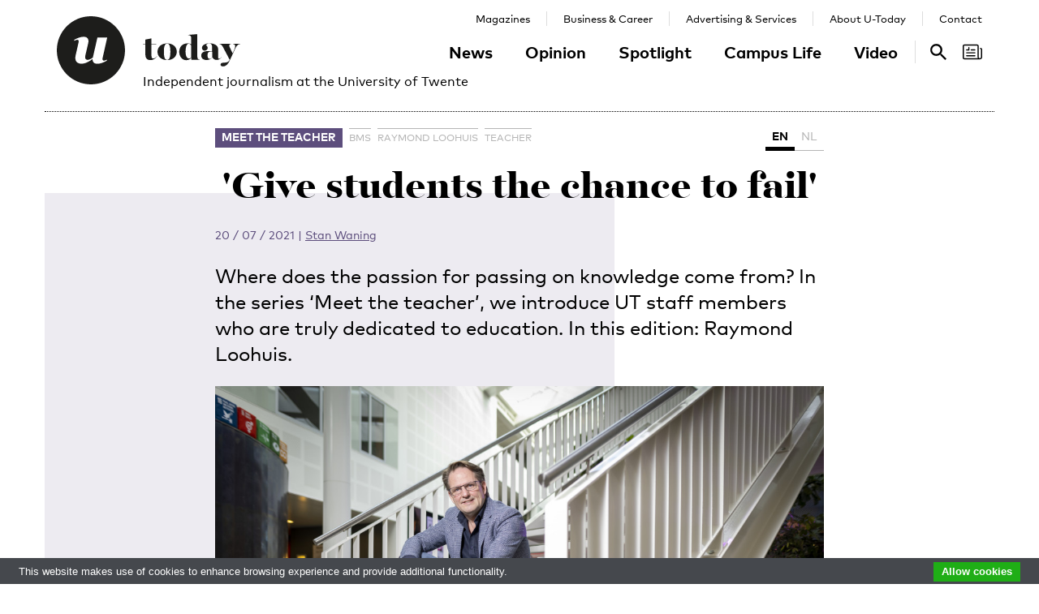

--- FILE ---
content_type: text/html; charset=UTF-8
request_url: https://www.utoday.nl/meet-the-teacher/70178/give-students-the-chance-to-fail
body_size: 11750
content:
<!DOCTYPE html>
<html lang="en">
<head>
    <meta charset="UTF-8">
    <meta http-equiv="X-UA-Compatible" content="IE=edge">
    <meta name="viewport" content="width=device-width, initial-scale=1">

    <title>&#039;Give students the chance to fail&#039; - U-Today</title>

    <link rel="apple-touch-icon-precomposed" sizes="144x144" href="/apple-touch-icon-144x144.png"/>
    <link rel="apple-touch-icon-precomposed" sizes="152x152" href="/apple-touch-icon-152x152.png"/>
    <link rel="icon" type="image/png" href="/favicon-32x32.png" sizes="32x32"/>
    <link rel="icon" type="image/png" href="/favicon-16x16.png" sizes="16x16"/>
    <link rel="icon" type="image/x-icon" href="/favicon.ico">
    <meta name="application-name" content="U-Today"/>
    <meta name="msapplication-TileColor" content="#000000"/>
    <meta name="msapplication-TileImage" content="/mstile-144x144.png"/>

        <link rel="canonical" href="https://www.utoday.nl/meet-the-teacher/70178/give-students-the-chance-to-fail"/>    <meta property="og:url" content="https://www.utoday.nl/meet-the-teacher/70178/give-students-the-chance-to-fail"/>
    <meta property="og:type" content="article"/>
    <meta property="og:title" content="&#039;Give students the chance to fail&#039;"/>
    <meta property="og:description" content="Where does the passion for passing on knowledge come from? In the series ‘Meet the teacher’, we introduce UT staff members who are truly dedicated to education. In this edition: Raymond Loohuis."/>
        <meta property="og:image" content="https://www.utoday.nl/media/cache/thumb_3x2_full/uploads/images/2021/week29/0003_R_H_2434.jpg"/>
    
            <link rel="stylesheet" href="/css/front-end.css?v=v4.13.1">
        <link rel="stylesheet" href="/components/lightbox2/dist/css/lightbox.min.css">
                <link rel="stylesheet" href="https://cdnjs.cloudflare.com/ajax/libs/font-awesome/4.7.0/css/font-awesome.min.css">
    
        <!--[if lt IE 9]>
    <script src="https://oss.maxcdn.com/html5shiv/3.7.3/html5shiv.min.js"></script>
    <script src="https://oss.maxcdn.com/respond/1.4.2/respond.min.js"></script>
    <![endif]-->
    <script src="/components/picturefill/dist/picturefill.min.js" async></script>

            <script type='text/javascript'>
            var googletag = googletag || {};
            googletag.cmd = googletag.cmd || [];
            (function() {
                var gads = document.createElement('script');
                gads.async = true;
                gads.type = 'text/javascript';
                var useSSL = 'https:' == document.location.protocol;
                gads.src = (useSSL ? 'https:' : 'http:') +
                        '//www.googletagservices.com/tag/js/gpt.js';
                var node = document.getElementsByTagName('script')[0];
                node.parentNode.insertBefore(gads, node);
            })();
        </script>

        <script type='text/javascript'>
            googletag.cmd.push(function() {
                                    googletag.defineSlot('/12578459/Brede_skyscraper', [160, 600], 'div-gpt-ad-1336402681634-0').addService(googletag.pubads());
                                                googletag.pubads().enableSingleRequest();
                googletag.enableServices();
            });
        </script>
    
</head>
<body class=" page-article page-article-standard brand-purple">

                    
    <div id="app-store-banner" class="app-banner container" style="display: none;">
        <a href="#" id="app-store-download-btn" class="btn btn-primary bg-brand-pink">Download</a>
        <div class="image-container">
            <img src="/favicon-155.png" alt="Download de app">
        </div>
        <div class="text-container">
            <h4>U-Today</h4>
            <p>Free - in store</p>
        </div>
        <span id="app-store-banner-close-btn">x</span>
    </div>

            <div id="header">
        <div id="header-content" class="container">
            <a href="/" class="logo">
                <img class="logo-u" src="/img/logo-u.svg">
                <img class="logo-today hidden-sm hidden-md" src="/img/logo-today.svg">
            </a>
            <p class="header-sub-title">Independent journalism at the University of Twente</p>
            <button type="button" class="navbar-toggle collapsed" data-toggle="collapse" data-target="#nav-main,#nav-pages" aria-expanded="false">
                <span class="sr-only">Toggle navigation</span>
            </button>
            <nav id="nav-main" class="navbar-collapse collapse">
                <ul class="nav"><li class="first"><a href="/news">News</a></li><li><a href="/opinion">Opinion</a></li><li><a href="/spotlight">Spotlight</a></li><li><a href="/campus-life">Campus Life</a></li><li class="last"><a href="/video">Video</a></li></ul>            </nav>
            <nav id="nav-pages" class="navbar-collapse collapse">
                <ul class="nav"><li class="first"><a href="/magazines">Magazines</a></li><li><a href="/business-and-career">Business &amp; Career</a></li><li><a href="/advertising-and-services">Advertising &amp; Services</a></li><li><a href="/about">About U-Today</a></li><li class="last"><a href="/contact">Contact</a></li></ul>            </nav>
            <nav id="nav-search"><a href="/search"><svg xmlns="http://www.w3.org/2000/svg" width="24" height="24" viewBox="0 0 24 24"><path d="M9.4 14.6c-2.8 0-5.1-2.3-5.1-5.1 0-2.8 2.3-5.1 5.1-5.1 2.8 0 5.1 2.3 5.1 5.1C14.6 12.3 12.3 14.6 9.4 14.6zM16.3 14.6h-0.9l-0.3-0.3c1.1-1.3 1.8-3 1.8-4.8 0-4.1-3.3-7.4-7.4-7.4s-7.4 3.3-7.4 7.4 3.3 7.4 7.4 7.4c1.8 0 3.5-0.7 4.8-1.8l0.3 0.3v0.9l5.7 5.7 1.7-1.7L16.3 14.6z"/></svg><span class="sr-only">Search</span></a></nav>

            <nav id="nav-magazine" class="brand-pink"><div id="latest-magazine-link"
             onclick="if(document.getElementById('notification-circle')) document.getElementById('notification-circle').remove()"
             onmouseover="if(document.getElementById('notification-circle')) document.getElementById('notification-circle').remove()"
             data-toggle="popover"
             data-html="true"
             data-trigger="hover click focus"
             data-container="#latest-magazine-link"
             data-content="&lt;div class=&quot;latest-magazine-popover&quot;&gt;&lt;div class=&quot;row&quot;&gt;&lt;div class=&quot;col-md-6 col-sm-12&quot;&gt;&lt;img class=&quot;img-responsive&quot; src=&quot;https://www.utoday.nl/media/cache/magazine_thumb/uploads/magazines/FINALFINAL202500134%20ECIU%20University%20Magazine%202025%20-%20opmaak%20230x290mm_28nov2025.png&quot; alt=&quot;Latest magazine cover&quot;&gt;&lt;/div&gt;&lt;div class=&quot;magazine-content col-md-6 col-sm-12&quot;&gt;&lt;h3 class=&quot;title&quot;&gt;ECIU University Magazine #6&lt;/h3&gt;&lt;p class=&quot;date&quot;&gt;12 / 12 / 2025&lt;/p&gt;&lt;nav class=&quot;links row&quot;&gt;&lt;div class=&quot;button-container&quot;&gt;&lt;a class=&quot;magazine-button btn btn-default&quot; href=&quot;/uploads/magazines/FINALFINAL202500134 ECIU University Magazine 2025 - opmaak 230x290mm_28nov2025.pdf&quot; target=&quot;_blank&quot;&gt;
                                    Download
                                &lt;/a&gt;&lt;/div&gt;&lt;/nav&gt;&lt;/div&gt;&lt;/div&gt;&lt;/div&gt;&lt;script&gt;
            document.cookie = &quot;magazineId=146; expires=Fri, 19 Dec 2025 00:00:00 +0100&quot;;
        &lt;/script&gt;"
             data-placement="auto"><div class="notification-icon"><?xml version="1.0" encoding="iso-8859-1"?><!-- Generator: Adobe Illustrator 18.0.0, SVG Export Plug-In . SVG Version: 6.00 Build 0)  --><!DOCTYPE svg PUBLIC "-//W3C//DTD SVG 1.1//EN" "http://www.w3.org/Graphics/SVG/1.1/DTD/svg11.dtd"><svg version="1.1" id="Capa_1" xmlns="http://www.w3.org/2000/svg" xmlns:xlink="http://www.w3.org/1999/xlink" x="0px" y="0px"
     viewBox="0 0 250.128 250.128" style="enable-background:new 0 0 250.128 250.128;" xml:space="preserve"><g><path d="M229.415,73.41c-4.142,0-7.5,3.358-7.5,7.5s3.358,7.5,7.5,7.5c3.15,0,5.713,2.557,5.713,5.699v97.187
		c0,8.038-6.539,14.577-14.577,14.577s-14.577-6.539-14.577-14.577V49.955c0-11.414-9.292-20.7-20.714-20.7H20.698
		C9.285,29.255,0,38.541,0,49.955V200.16c0,11.161,8.874,20.265,19.93,20.674c0.253,0.026,0.509,0.039,0.769,0.039h177.775h22.077
		c16.309,0,29.577-13.268,29.577-29.577V94.109C250.128,82.696,240.836,73.41,229.415,73.41z M15,200.16V49.955
		c0-3.143,2.556-5.7,5.698-5.7H185.26c3.15,0,5.714,2.557,5.714,5.7v141.341c0,5.298,1.407,10.271,3.857,14.577H20.698
		C17.556,205.873,15,203.31,15,200.16z"/><path d="M156.235,92.182h-46.683c-4.142,0-7.5,3.358-7.5,7.5s3.358,7.5,7.5,7.5h46.683c4.142,0,7.5-3.358,7.5-7.5
		S160.377,92.182,156.235,92.182z"/><path d="M156.235,129.518H51.2c-4.142,0-7.5,3.358-7.5,7.5c0,4.142,3.358,7.5,7.5,7.5h105.035c4.142,0,7.5-3.358,7.5-7.5
		C163.735,132.876,160.377,129.518,156.235,129.518z"/><path d="M156.235,166.854H51.2c-4.142,0-7.5,3.358-7.5,7.5c0,4.142,3.358,7.5,7.5,7.5h105.035c4.142,0,7.5-3.358,7.5-7.5
		C163.735,170.212,160.377,166.854,156.235,166.854z"/><path d="M49.738,107.182h29.907c4.142,0,7.5-3.358,7.5-7.5V69.775c0-4.142-3.358-7.5-7.5-7.5c-4.142,0-7.5,3.358-7.5,7.5v22.407
		H49.738c-4.142,0-7.5,3.358-7.5,7.5S45.596,107.182,49.738,107.182z"/></g></svg></div><span class="sr-only">Search</span></div></nav>
        </div>
    </div>

    <div class="container content-container">

        
                                                                                                                                                                                                                    
    <div class="page-article-row row">
        <div class="col-md-2"></div>
        <div class="col-sm-8">
            <article class="article article-standard">

                <header>
                    <nav>
                        <ul class="tag-list">
            <li class="category-label">
            <a href="/meet-the-teacher">Meet the teacher</a>
        </li>
                <li class="tag">
            <a href="/tag/BMS">BMS</a>
        </li>
            <li class="tag">
            <a href="/tag/Raymond%20Loohuis">Raymond Loohuis</a>
        </li>
            <li class="tag">
            <a href="/tag/teacher">teacher</a>
        </li>
    </ul>
                        <ul class="language-switch switch"><li class="active"><a href="/meet-the-teacher/70178/give-students-the-chance-to-fail">EN</a></li><li><a href="/meet-the-teacher/70177/geef-studenten-de-kans-om-te-falen">NL</a></li></ul>                    </nav>

                    <h1 class="title">&#039;Give students the chance to fail&#039;</h1>

                    
<div class="details">
    <time datetime="2021-07-20T09:59:51+02:00" title="2021-07-20 09:59" data-toggle="tooltip">20 / 07 / 2021</time>
            <span class="separator">|</span>
                            
                <a href="/about#the-u-team" class="authors text-purple">Stan Waning</a>
                </div>

                    <p class="lead">Where does the passion for passing on knowledge come from? In the series ‘Meet the teacher’, we introduce UT staff members who are truly dedicated to education. In this edition: Raymond Loohuis.</p>

                                                                        <figure class="article-image">
                                <div class="img-container">
                                    <img src="https://www.utoday.nl/media/cache/thumb_3x2_tiny/uploads/images/2021/week29/0003_R_H_2434.jpg" sizes="(min-width: 1200px) 750px, (min-width: 992px) 617px, (min-width: 768px) 470px, calc(100vh - 30px)" srcset="https://www.utoday.nl/media/cache/thumb_3x2_tiny/uploads/images/2021/week29/0003_R_H_2434.jpg 220w, https://www.utoday.nl/media/cache/thumb_3x2_small/uploads/images/2021/week29/0003_R_H_2434.jpg 360w, https://www.utoday.nl/media/cache/thumb_3x2_medium/uploads/images/2021/week29/0003_R_H_2434.jpg 555w, https://www.utoday.nl/media/cache/thumb_3x2_large/uploads/images/2021/week29/0003_R_H_2434.jpg 720w, https://www.utoday.nl/media/cache/thumb_3x2_full/uploads/images/2021/week29/0003_R_H_2434.jpg 1140w" data-src-full="https://www.utoday.nl/media/cache/thumb_3x2_full/uploads/images/2021/week29/0003_R_H_2434.jpg" title="">
                                                                            <div class="photographer">
                                            Photo by: RIKKERT HARINK
                                        </div>
                                                                    </div>
                                                            </figure>
                                                            </header>

                <div class="article-content content">
                    <body><p>Loohuis is a senior lecturer working in the Entrepreneurship &amp; Technology Management department of the BMS faculty. Ask him about what he thinks constitutes good education and he will share his clear vision with you. Loohuis strives to sufficiently incorporate practical reality and he enjoys seeing business or institutions allowing students to run into everyday problems. This gives them the opportunity to explore the nature of the issue. It is certainly true that Loohuis grades his students in the traditional manner, but he would much rather hear what they actually learned. How they approached complex issues, found a solution and dealt with criticism.</p>

<p><img alt="" src="[data-uri]" style="float:left; height:450px; margin:10px; width:300px" sizes="300px" data-src-full="https://www.utoday.nl/media/cache/thumb_full/uploads/images/2021/week29/0008_R_H_2610.jpg" data-srcset="https://www.utoday.nl/media/cache/thumb_medium/uploads/images/2021/week29/0008_R_H_2610.jpg 555w, https://www.utoday.nl/media/cache/thumb_large/uploads/images/2021/week29/0008_R_H_2610.jpg 720w, https://www.utoday.nl/media/cache/thumb_full/uploads/images/2021/week29/0008_R_H_2610.jpg 1140w" class="lazyload">According to Loohuis, the difference between a good and an excellent teacher presents an interesting paradox. The power of letting go. Give students the chance to fail. Do not get involved immediately, even when you see someone heading down the wrong path. A teacher does not always have to be giving instructions. He sees it as a challenge for any lecturer to let go of that tendency. Switching up your repertoire.</p>

<p>As a teacher, Loohuis like to bring up points of attention. For example, he cherishes the close relationships that the university maintains with the region, but also believes there is still a lot more to be gained from those connections. He thinks education can play a much bigger role as a driving force in the region, from which new opportunities for research and collaboration will arise. His efforts have earned him the BMS Faculty’s External Affairs Award, presented by Theo Toonen (Dean BMS). He describes receiving that award as an honour.</p>

<blockquote>
<p><em><strong>Theory and practice do not represent two separate worlds. Nowhere is that more clear than in the field of education.</strong></em></p>
</blockquote>

<h2>Propositions</h2>

<p>Although Loohuis appreciates it when lecturers strive to incorporate the field of practice into their education as much as possible, he cannot separate that practice from a solid theoretical foundation. After all, all theory was practice at some point. In his eyes, theory and practice do not represent two separate worlds. Nowhere is that more clear than in the field of education. If we go through life without theory, we would have to reinvent everything all over again every single day because we would be living with propositions. How do you approach someone without theory? He believes trust - a theoretical construct - plays a huge role in this.</p>

<p>Loohuis’s passion stems from the fact that students will have to conquer themselves during their dynamic learning process. Learning from each other and taking responsibility for the process and the result. That is the freedom and responsibility you want students to have. Ask the students questions instead of the other way around. Let students look for examples to get to the bottom of a problem. It is at those times - when theory and practice come together - that Loohuis loves his job the most. He believes those are the times when students’ eyes are opened, allowing them to see things in a new light and change matters in that context with the help of theory.</p>

<h2>Variety</h2>

<p>However, Loohuis has no doubt that the lecturer's role is changing - although ‘change’ may not be the right word. Instead, he refers to a variety of roles. One moment, a lecturer's role is that of a partner. The next moment, they are more of an authority. That more traditional role should not be pushed aside. Loohuis believes that if that conviction - a lecturer being able to play multiple roles - is held at every layer of the university, it creates a solid foundation for top-quality university education.</p>

<blockquote>
<p><em><strong>Change is not always a good thing, especially when it happens too often and even more so when changes are made for their own sake.</strong></em></p>
</blockquote>

<p>The innovation of education and the role that the teacher plays in this process is therefore a development that fascinates Loohuis. To him, innovation does not necessarily mean something is not going well. Instead, it is more about the question of what type of students a university wants to produce. He believes that question should always be asked first before you begin the process of innovation. After all, change is not always a good thing, especially when it happens too often and even more so when changes are made for their own sake. If they are being flooded with new terminologies pertaining to innovations, chances are that lecturers will jump ship. That is the message he wants to impart on the UT's change strategists, especially when it comes to a comprehensive development such as Shaping 2030, the UT's vision and strategy.</p></body>
                </div>
                
            </article>

            <div class="share-article">
    <span class="share-text">Share:</span>
    <a href="https://www.facebook.com/share.php?u=https://www.utoday.nl/meet-the-teacher/70178/give-students-the-chance-to-fail" class="share-button" title="Share on Facebook" target="_blank"><i class="fa fa-facebook" aria-hidden="true"></i></a>
    <a href="https://twitter.com/intent/tweet?text=%27Give%20students%20the%20chance%20to%20fail%27&amp;url=https://www.utoday.nl/meet-the-teacher/70178/give-students-the-chance-to-fail" class="share-button" title="Share on Twitter" target="_blank"><i class="fa fa-twitter" aria-hidden="true"></i></a>
    <a href="https://www.linkedin.com/shareArticle?mini=true&url=https://www.utoday.nl/meet-the-teacher/70178/give-students-the-chance-to-fail" class="share-button" title="Share on LinkedIn" target="_blank"><i class="fa fa-linkedin" aria-hidden="true"></i></a>
    <a href="whatsapp://send?text=https://www.utoday.nl/meet-the-teacher/70178/give-students-the-chance-to-fail" class="share-button share-button-mobile" title="Share via WhatsApp" target="_blank"><i class="fa fa-whatsapp" aria-hidden="true"></i></a>
</div>

        </div>

        <div class="col-sm-2">
            <aside>
                                            <div class="prm-tall pull-right hidden-xs">
            <div id='div-gpt-ad-1336402681634-0'>
                <script type='text/javascript'>
                    googletag.cmd.push(function() { googletag.display('div-gpt-ad-1336402681634-0'); });
                </script>
            </div>
        </div>
                            </aside>
        </div>

    </div>

    
<section class="related-articles">
    <header>
        <h3>Recommended</h3>
    </header>
    <div class="row">
                                                    <div class="article-lang-nl collapse col-xs-6 col-sm-3">
                    <a class="article-link" href="/meet-the-teacher/70177/geef-studenten-de-kans-om-te-falen">
                                                    <div class="img-container">
                                <ul class="language-switch switch"><li class="dynamic-language-switch " data-switch-lang="en"><span>EN</span></li><li class="dynamic-language-switch active" data-switch-lang="nl"><span>NL</span></li></ul>                                <img class="img-responsive lazyload" src="[data-uri]" sizes="(min-width: 1200px) 263px, (min-width: 992px) 213px, (min-width: 768px) 158px, 50%" data-src-full="https://www.utoday.nl/media/cache/thumb_3x2_full/uploads/images/2021/week29/0003_R_H_2434.jpg" data-srcset="https://www.utoday.nl/media/cache/thumb_3x2_tiny/uploads/images/2021/week29/0003_R_H_2434.jpg 220w, https://www.utoday.nl/media/cache/thumb_3x2_small/uploads/images/2021/week29/0003_R_H_2434.jpg 360w, https://www.utoday.nl/media/cache/thumb_3x2_medium/uploads/images/2021/week29/0003_R_H_2434.jpg 555w, https://www.utoday.nl/media/cache/thumb_3x2_large/uploads/images/2021/week29/0003_R_H_2434.jpg 720w, https://www.utoday.nl/media/cache/thumb_3x2_full/uploads/images/2021/week29/0003_R_H_2434.jpg 1140w"  title="">
                                <time datetime="2021-07-20T10:00:50+02:00" title="2021-07-20 10:00" data-toggle="tooltip">20 / 07 / 2021</time>
                            </div>
                                                <h4 class="title">&#039;Geef studenten de kans om te falen&#039;</h4>
                        <p class="summary">Wat maakt een docent goed? Waar haalt iemand de passie vandaan de soms stoffige stof even boeiend als begrijpelijk te brengen? In de rubriek ‘Meet the teacher’ stellen we je voor aan de UT’ers met hart voor onderwijs. Deze aflevering: Raymond Loohuis.</p>
                    </a>
                </div>
                <div class="article-lang-en collapse col-xs-6 col-sm-3">
                    <a class="article-link" href="/meet-the-teacher/70178/give-students-the-chance-to-fail">
                                                    <div class="img-container">
                                <ul class="language-switch switch"><li class="dynamic-language-switch " data-switch-lang="en"><span>EN</span></li><li class="dynamic-language-switch active" data-switch-lang="nl"><span>NL</span></li></ul>                                <img class="img-responsive lazyload" src="[data-uri]" sizes="(min-width: 1200px) 263px, (min-width: 992px) 213px, (min-width: 768px) 158px, 50%" data-src-full="https://www.utoday.nl/media/cache/thumb_3x2_full/uploads/images/2021/week29/0003_R_H_2434.jpg" data-srcset="https://www.utoday.nl/media/cache/thumb_3x2_tiny/uploads/images/2021/week29/0003_R_H_2434.jpg 220w, https://www.utoday.nl/media/cache/thumb_3x2_small/uploads/images/2021/week29/0003_R_H_2434.jpg 360w, https://www.utoday.nl/media/cache/thumb_3x2_medium/uploads/images/2021/week29/0003_R_H_2434.jpg 555w, https://www.utoday.nl/media/cache/thumb_3x2_large/uploads/images/2021/week29/0003_R_H_2434.jpg 720w, https://www.utoday.nl/media/cache/thumb_3x2_full/uploads/images/2021/week29/0003_R_H_2434.jpg 1140w"  title="">
                                <time datetime="2021-07-20T09:59:51+02:00" title="2021-07-20 09:59" data-toggle="tooltip">20 / 07 / 2021</time>
                            </div>
                                                <h4 class="title">&#039;Give students the chance to fail&#039;</h4>
                        <p class="summary">Where does the passion for passing on knowledge come from? In the series ‘Meet the teacher’, we introduce UT staff members who are truly dedicated to education. In this edition: Raymond Loohuis.</p>
                    </a>
                </div>
                                                                <div class="article-lang-nl collapse col-xs-6 col-sm-3">
                    <a class="article-link" href="/news/75839/ut-docenten-willen-ai-inzetten-maar-missen-kennis">
                                                    <div class="img-container">
                                <ul class="language-switch switch"><li class="dynamic-language-switch " data-switch-lang="en"><span>EN</span></li><li class="dynamic-language-switch active" data-switch-lang="nl"><span>NL</span></li></ul>                                <img class="img-responsive lazyload" src="[data-uri]" sizes="(min-width: 1200px) 263px, (min-width: 992px) 213px, (min-width: 768px) 158px, 50%" data-src-full="https://www.utoday.nl/media/cache/thumb_3x2_full/uploads/images/2025/Week32/Mohammadreza%20Farrokhnia.jpg" data-srcset="https://www.utoday.nl/media/cache/thumb_3x2_tiny/uploads/images/2025/Week32/Mohammadreza%20Farrokhnia.jpg 220w, https://www.utoday.nl/media/cache/thumb_3x2_small/uploads/images/2025/Week32/Mohammadreza%20Farrokhnia.jpg 360w, https://www.utoday.nl/media/cache/thumb_3x2_medium/uploads/images/2025/Week32/Mohammadreza%20Farrokhnia.jpg 555w, https://www.utoday.nl/media/cache/thumb_3x2_large/uploads/images/2025/Week32/Mohammadreza%20Farrokhnia.jpg 720w, https://www.utoday.nl/media/cache/thumb_3x2_full/uploads/images/2025/Week32/Mohammadreza%20Farrokhnia.jpg 1140w"  title="Mohammadreza Farrokhnia">
                                <time datetime="2025-08-08T08:50:00+02:00" title="2025-08-08 08:50" data-toggle="tooltip">08 / 08 / 2025</time>
                            </div>
                                                <h4 class="title">UT-docenten willen AI inzetten, maar missen kennis</h4>
                        <p class="summary">Docenten van de UT willen vaak wel AI gebruiken, maar weten niet hoe. Dat blijkt uit onderzoek van UT’ers Mohammadreza Farrokhnia, Alieke van Dijk en Saba Soleimani, dat ze hielden onder zeventig docenten en vijf opleidingsdirecteuren.</p>
                    </a>
                </div>
                <div class="article-lang-en collapse col-xs-6 col-sm-3">
                    <a class="article-link" href="/news/75840/ut-lecturers-keen-to-use-ai-but-lack-know-how">
                                                    <div class="img-container">
                                <ul class="language-switch switch"><li class="dynamic-language-switch " data-switch-lang="en"><span>EN</span></li><li class="dynamic-language-switch active" data-switch-lang="nl"><span>NL</span></li></ul>                                <img class="img-responsive lazyload" src="[data-uri]" sizes="(min-width: 1200px) 263px, (min-width: 992px) 213px, (min-width: 768px) 158px, 50%" data-src-full="https://www.utoday.nl/media/cache/thumb_3x2_full/uploads/images/2025/Week32/Mohammadreza%20Farrokhnia.jpg" data-srcset="https://www.utoday.nl/media/cache/thumb_3x2_tiny/uploads/images/2025/Week32/Mohammadreza%20Farrokhnia.jpg 220w, https://www.utoday.nl/media/cache/thumb_3x2_small/uploads/images/2025/Week32/Mohammadreza%20Farrokhnia.jpg 360w, https://www.utoday.nl/media/cache/thumb_3x2_medium/uploads/images/2025/Week32/Mohammadreza%20Farrokhnia.jpg 555w, https://www.utoday.nl/media/cache/thumb_3x2_large/uploads/images/2025/Week32/Mohammadreza%20Farrokhnia.jpg 720w, https://www.utoday.nl/media/cache/thumb_3x2_full/uploads/images/2025/Week32/Mohammadreza%20Farrokhnia.jpg 1140w"  title="Mohammadreza Farrokhnia.">
                                <time datetime="2025-08-08T08:58:00+02:00" title="2025-08-08 08:58" data-toggle="tooltip">08 / 08 / 2025</time>
                            </div>
                                                <h4 class="title">UT-lecturers keen to use AI, but lack know-how</h4>
                        <p class="summary">Lecturers at the University of Twente (UT) are generally open to using AI, but many do not know how to do so effectively. This is the conclusion of a study conducted by UT researchers Mohammadreza Farrokhnia, Alieke van Dijk and Saba Soleimani. They surveyed seventy lecturers and five programme directors.</p>
                    </a>
                </div>
                                                                <div class="article-lang-nl collapse col-xs-6 col-sm-3">
                    <a class="article-link" href="/news/75823/vier-ton-voor-onderzoek-naar-misleidende-washingpraktijken">
                                                    <div class="img-container">
                                <ul class="language-switch switch"><li class="dynamic-language-switch " data-switch-lang="en"><span>EN</span></li><li class="dynamic-language-switch active" data-switch-lang="nl"><span>NL</span></li></ul>                                <img class="img-responsive lazyload" src="[data-uri]" sizes="(min-width: 1200px) 263px, (min-width: 992px) 213px, (min-width: 768px) 158px, 50%" data-src-full="https://www.utoday.nl/media/cache/thumb_3x2_full/uploads/images/2025/Week29/Marielle%20Stel.png" data-srcset="https://www.utoday.nl/media/cache/thumb_3x2_tiny/uploads/images/2025/Week29/Marielle%20Stel.png 220w, https://www.utoday.nl/media/cache/thumb_3x2_small/uploads/images/2025/Week29/Marielle%20Stel.png 360w, https://www.utoday.nl/media/cache/thumb_3x2_medium/uploads/images/2025/Week29/Marielle%20Stel.png 555w, https://www.utoday.nl/media/cache/thumb_3x2_large/uploads/images/2025/Week29/Marielle%20Stel.png 720w, https://www.utoday.nl/media/cache/thumb_3x2_full/uploads/images/2025/Week29/Marielle%20Stel.png 1140w"  title="">
                                <time datetime="2025-07-15T13:47:29+02:00" title="2025-07-15 13:47" data-toggle="tooltip">15 / 07 / 2025</time>
                            </div>
                                                <h4 class="title">Vier ton voor onderzoek naar misleidende washingpraktijken</h4>
                        <p class="summary">UT-onderzoeker Mariëlle Stel ontvangt een NWO-subsidie van vier ton binnen de Open Competitie M (SGW). Samen met collega’s Ariana Need, Michel Ehrenhard en Menno de Jong onderzoekt ze waarom consumenten moeite hebben met het herkennen van misleidende marketingtechnieken, zogenoemde washingpraktijken.</p>
                    </a>
                </div>
                <div class="article-lang-en collapse col-xs-6 col-sm-3">
                    <a class="article-link" href="/news/75824/400k-grant-for-research-on-misleading-washing-practices">
                                                    <div class="img-container">
                                <ul class="language-switch switch"><li class="dynamic-language-switch " data-switch-lang="en"><span>EN</span></li><li class="dynamic-language-switch active" data-switch-lang="nl"><span>NL</span></li></ul>                                <img class="img-responsive lazyload" src="[data-uri]" sizes="(min-width: 1200px) 263px, (min-width: 992px) 213px, (min-width: 768px) 158px, 50%" data-src-full="https://www.utoday.nl/media/cache/thumb_3x2_full/uploads/images/2025/Week29/Marielle%20Stel.png" data-srcset="https://www.utoday.nl/media/cache/thumb_3x2_tiny/uploads/images/2025/Week29/Marielle%20Stel.png 220w, https://www.utoday.nl/media/cache/thumb_3x2_small/uploads/images/2025/Week29/Marielle%20Stel.png 360w, https://www.utoday.nl/media/cache/thumb_3x2_medium/uploads/images/2025/Week29/Marielle%20Stel.png 555w, https://www.utoday.nl/media/cache/thumb_3x2_large/uploads/images/2025/Week29/Marielle%20Stel.png 720w, https://www.utoday.nl/media/cache/thumb_3x2_full/uploads/images/2025/Week29/Marielle%20Stel.png 1140w"  title="">
                                <time datetime="2025-07-15T13:49:37+02:00" title="2025-07-15 13:49" data-toggle="tooltip">15 / 07 / 2025</time>
                            </div>
                                                <h4 class="title">€400k grant for research on misleading washing practices</h4>
                        <p class="summary">UT researcher Marielle Stel has been awarded a €400,000 grant by the Dutch Research Council (NWO) within the Open Competition M scheme (SSH). Together with colleagues Ariana Need, Michel Ehrenhard, and Menno de Jong, she will investigate why consumers often fail to recognise so-called washing practices, misleading marketing techniques.</p>
                    </a>
                </div>
                                                                <div class="article-lang-nl collapse col-xs-6 col-sm-3">
                    <a class="article-link" href="/news/75674/bms-verkent-rechtenopleiding-samen-met-vu">
                                                    <div class="img-container">
                                <ul class="language-switch switch"><li class="dynamic-language-switch " data-switch-lang="en"><span>EN</span></li><li class="dynamic-language-switch active" data-switch-lang="nl"><span>NL</span></li></ul>                                <img class="img-responsive lazyload" src="[data-uri]" sizes="(min-width: 1200px) 263px, (min-width: 992px) 213px, (min-width: 768px) 158px, 50%" data-src-full="https://www.utoday.nl/media/cache/thumb_3x2_full/uploads/images/2025/Week24/UTIMG42670.jpg" data-srcset="https://www.utoday.nl/media/cache/thumb_3x2_tiny/uploads/images/2025/Week24/UTIMG42670.jpg 220w, https://www.utoday.nl/media/cache/thumb_3x2_small/uploads/images/2025/Week24/UTIMG42670.jpg 360w, https://www.utoday.nl/media/cache/thumb_3x2_medium/uploads/images/2025/Week24/UTIMG42670.jpg 555w, https://www.utoday.nl/media/cache/thumb_3x2_large/uploads/images/2025/Week24/UTIMG42670.jpg 720w, https://www.utoday.nl/media/cache/thumb_3x2_full/uploads/images/2025/Week24/UTIMG42670.jpg 1140w"  title="">
                                <time datetime="2025-06-11T08:30:00+02:00" title="2025-06-11 08:30" data-toggle="tooltip">11 / 06 / 2025</time>
                            </div>
                                                <h4 class="title">BMS verkent rechtenopleiding samen met VU</h4>
                        <p class="summary">De faculteit BMS is bezig met een ‘voorlopige verkenning’ om een eigen bachelor-rechtenopleiding te starten. Dat zou in samenwerking met de Vrije Universiteit moeten gebeuren, zo staat in de laatste managementrapportage.</p>
                    </a>
                </div>
                <div class="article-lang-en collapse col-xs-6 col-sm-3">
                    <a class="article-link" href="/news/75675/bms-explores-law-programme-together-with-vu-amsterdam">
                                                    <div class="img-container">
                                <ul class="language-switch switch"><li class="dynamic-language-switch " data-switch-lang="en"><span>EN</span></li><li class="dynamic-language-switch active" data-switch-lang="nl"><span>NL</span></li></ul>                                <img class="img-responsive lazyload" src="[data-uri]" sizes="(min-width: 1200px) 263px, (min-width: 992px) 213px, (min-width: 768px) 158px, 50%" data-src-full="https://www.utoday.nl/media/cache/thumb_3x2_full/uploads/images/2025/Week24/UTIMG42670.jpg" data-srcset="https://www.utoday.nl/media/cache/thumb_3x2_tiny/uploads/images/2025/Week24/UTIMG42670.jpg 220w, https://www.utoday.nl/media/cache/thumb_3x2_small/uploads/images/2025/Week24/UTIMG42670.jpg 360w, https://www.utoday.nl/media/cache/thumb_3x2_medium/uploads/images/2025/Week24/UTIMG42670.jpg 555w, https://www.utoday.nl/media/cache/thumb_3x2_large/uploads/images/2025/Week24/UTIMG42670.jpg 720w, https://www.utoday.nl/media/cache/thumb_3x2_full/uploads/images/2025/Week24/UTIMG42670.jpg 1140w"  title="">
                                <time datetime="2025-06-11T08:30:00+02:00" title="2025-06-11 08:30" data-toggle="tooltip">11 / 06 / 2025</time>
                            </div>
                                                <h4 class="title">BMS explores law programme together with VU Amsterdam</h4>
                        <p class="summary">The BMS faculty is working on a &#039;pre-preliminary exploration&#039; to start its own bachelor&#039;s law programme. This should be done in collaboration with the Vrije Universiteit, according to the latest management report.</p>
                    </a>
                </div>
                        </div>
</section>


                    <div class="bg-container bg-2 offset-large"><div class="bg-block-1"></div><div class="bg-block-2"></div><div class="bg-block-3"></div><div class="bg-block-4"></div></div>            </div>

        <footer class="page-footer">
        <div class="container">
                            <div class="row">
                    <div class="col-sm-2">
                        <h4>Contact Us</h4>

                        <p>
                            Postbus 217<br>
                            7500 AE Enschede<br>
                            T: <a href="tel:+31534892029">053 - 489 2029</a>
                        </p>

                        <dl>
                            <dt>General</dt>
                            <dd><a href="/cdn-cgi/l/email-protection#85f0f1eae1e4fcc5f0f1f2e0ebf1e0abebe9"><span class="__cf_email__" data-cfemail="2257564d46435b62575655474c56470c4c4e">[email&#160;protected]</span></a></dd>
                            <dt>Administration</dt>
                            <dd><a href="/cdn-cgi/l/email-protection#f8999c959196918b8c8a998c919dd58d8c979c9981b88d8c8f9d968c9dd69694"><span class="__cf_email__" data-cfemail="b2d3d6dfdbdcdbc1c6c0d3c6dbd79fc7c6ddd6d3cbf2c7c6c5d7dcc6d79cdcde">[email&#160;protected]</span></a></dd>
                            <dt>Specials / advertising</dt>
                            <dd><a href="/cdn-cgi/l/email-protection#daa9aabfb9b3bbb6a9f7afaeb5bebba39aafaeadbfb4aebff4b4b6"><span class="__cf_email__" data-cfemail="b9cac9dcdad0d8d5ca94cccdd6ddd8c0f9cccdcedcd7cddc97d7d5">[email&#160;protected]</span></a></dd>
                        </dl>

                    </div>
                    <div class="col-sm-4 col-sm-offset-1">
                        <div>
                            <h4>Follow Us</h4>
                            <ul class="social-media-accounts">
                                <li><a href="https://www.facebook.com/utodaynl"><img src="/img/icons/facebook-32.png" alt="Follow us on Facebook"></a></li>
                                <li><a href="https://www.instagram.com/UTodayNL/"><img src="/img/icons/instagram-32.png" alt="Follow us on Instagram"></a></li>
                                <li><a href="https://bsky.app/profile/utoday.bsky.social"><img src="/img/icons/bluesky-32.png" alt="Follow us on Bluesky"></a></li>
                                <li><a href="https://www.linkedin.com/company/u-today"><img src="/img/icons/linkedin-32.png"  alt="Follow us on LinkedIn"></a> </li>
                            </ul>
                        </div>
                        <div>
                            <h4>Stay Tuned <small><a href="http://eepurl.com/DJenD" target="_blank">Sign up for our weekly newsletter</a></small></h4>
                            <div id="newsletter_signup">
    <form action="//utnieuws.us7.list-manage.com/subscribe/post?u=722269e61aaa666da2693d95b&amp;id=7a12611759" method="post" id="mc-embedded-subscribe-form" name="mc-embedded-subscribe-form" class="validate" target="_blank" novalidate>
        <div id="mc_embed_signup_scroll">

            <div class="row">
                <label for="mce-EMAIL" class="col-sm-12 col-md-4">E-mail </label>
                <div class="col-sm-12 col-md-8">
                    <input type="email" value="" name="EMAIL" class="required email" id="mce-EMAIL" required placeholder="your-email@domain.com" >
                </div>
            </div>
            <div class="row">
                <label for="mce-MMERGE3" class="col-sm-12 col-md-4">Relation to UT </label>
                <div class="col-sm-12 col-md-8">
                    <select name="MMERGE3" class="required" id="mce-MMERGE3" required>
                        <option value=""></option>
                        <option value="Student">Student</option>
                        <option value="Employee">Employee</option>
                        <option value="Other">Other</option>

                    </select>
                </div>
            </div>
            <div id="mce-responses" class="clear">
                <div class="response" id="mce-error-response" style="display:none"></div>
                <div class="response" id="mce-success-response" style="display:none"></div>
            </div>    <!-- real people should not fill this in and expect good things - do not remove this or risk form bot signups-->
            <div style="position: absolute; left: -5000px;" aria-hidden="true"><input type="text" name="b_722269e61aaa666da2693d95b_7a12611759" tabindex="-1" value=""></div>
            <div class="clear"><input type="submit" value="Subscribe" name="subscribe" id="mc-embedded-subscribe" class="button pull-right"></div>
        </div>
    </form>
</div>
                        </div>
                    </div>
                    <div class="col-sm-4 col-sm-offset-1">
                        <h4>Menu</h4>
                        <div class="row">
                            <div class="col-sm-6">
                                        <ul class="nav">
            
                <li class="first">        <a href="/news">News</a>        
    </li>

    
                <li>        <a href="/opinion">Opinion</a>        
    </li>

    
                <li>        <a href="/spotlight">Spotlight</a>        
    </li>

    
                <li>        <a href="/campus-life">Campus Life</a>        
    </li>

    
                <li class="last">        <a href="/video">Video</a>        
    </li>


    </ul>

                            </div>
                            <div class="col-sm-6">
                                        <ul class="nav">
            
                <li class="first">        <a href="/magazines">Magazines</a>        
    </li>

    
                <li>        <a href="/business-and-career">Business &amp; Career</a>        
    </li>

    
                <li>        <a href="/advertising-and-services">Advertising &amp; Services</a>        
    </li>

    
                <li>        <a href="/about">About U-Today</a>        
    </li>

    
                <li>        <a href="/contact">Contact</a>        
    </li>

    
                <li class="last">        <a href="/archive">Archive</a>        
    </li>


    </ul>

                            </div>
                        </div>

                        <h4><span class="sr-only">More links</span></h4>
                        <ul class="more-links">
                            <li><a href="/disclaimer">Disclaimer / Copyright</a></li>
                            <li>
                                <a href="/files/Redactiestatuut U-Today NL.pdf" title="Redactiestatuut (PDF, NL)">Redactiestatuut <span class="sr-only">(PDF)</span></a>
                                /
                                <a href="/files/Redactiestatuut U-Today EN.pdf" title="Editorial Statute (PDF, EN)">Editorial Statute <span class="sr-only">(PDF)</span></a>
                            </li>
                            <li><a href="/privacy_policy-policy">Privacy Policy</a></li>
                            <li><a href="/language-policy">Language Policy</a></li>
                        </ul>
                        </div>
                    </div>
                </div>
                    </div>
    </footer>


    <div class="modal fade" id="latest-magazine-modal" tabindex="-1" role="dialog" aria-labelledby="latest-magazine-title"><div class="modal-dialog modal-lg" role="document"><div class="container"><div class="row"><div class="col-sm-8 col-sm-offset-4"><div class="modal-content clearfix magazine"><header><button type="button" class="close-btn" data-dismiss="modal" aria-label="Close" role="button"></button><h4 class="title" id="latest-magazine-title">ECIU University Magazine #6</h4></header><div class="row"><div class="col-xs-6"><div class="description"><p>This is the sixth edition of ECIU University Magazine.&nbsp;The ECIU University is a massive joint effort of the ECIU member universities and their regional partners. More than a few hundreds of staff members at the member universities and in the regions are collaborating to making the ECIU University a reality. This magazine showcases several activities of ECIU University and the opportunities to engage with the European University.</p></div><nav class="links"><div class="row"><div class="col-xs-6"><a href="/uploads/magazines/FINALFINAL202500134 ECIU University Magazine 2025 - opmaak 230x290mm_28nov2025.pdf"><img src="/img/icons/download.svg" class="icon" alt="Download icon">
                                                    Download
                                                </a></div><div class="col-xs-6"><a href="/magazines"><img src="/img/icons/archive.svg" class="icon" alt="Archive icon">
                                                Archive
                                            </a></div></div></nav></div><div class="col-xs-6"><div class="img-container"><img src="https://www.utoday.nl/media/cache/magazine_thumb/uploads/magazines/FINALFINAL202500134%20ECIU%20University%20Magazine%202025%20-%20opmaak%20230x290mm_28nov2025.png" class="img-responsive" alt="Latest magazine cover"></div></div></div></div></div></div></div></div></div>
    <div id="nav-content-overlay" ></div>
                        
<div id="newsletter-signup-popup">
    <div class="container">
        <div class="bg bg-brand">
            <header>
                <button type="button" class="close-btn" data-dismiss="newsletter-signup" aria-label="Close" role="button"></button>
                <h2>
                    Stay tuned <span class="hidden-xs">— Sign up for our weekly newsletter.</span>
                </h2>
            </header>

            <p class="visible-xs-inline-block">
                Sign up for our weekly newsletter.
            </p>

            <div class="row">
                <div class="col-md-6 col-md-offset-2">

                    <form action="//utnieuws.us7.list-manage.com/subscribe/post?u=722269e61aaa666da2693d95b&amp;id=7a12611759" method="post" target="_blank" class="form-horizontal">
                        <div class="form-group">
                            <label for="mce-pop-EMAIL" class="col-sm-3 col-md-4 control-label">Email</label>
                            <div class="col-sm-8 col-md-8">
                                <input type="email" value="" name="EMAIL" class="form-control" id="mce-pop-EMAIL" required placeholder="your-email@domain.com" >
                            </div>
                        </div>
                        <div class="form-group">
                            <label for="mce-pop-MMERGE3" class="col-sm-3 col-md-4 control-label">Relation to UT</label>
                            <div class="col-sm-8 col-md-8">
                                <select name="MMERGE3" class="form-control" id="mce-pop-MMERGE3" required>
                                    <option value=""></option>
                                    <option value="Student">Student</option>
                                    <option value="Employee">Employee</option>
                                    <option value="Other">Other</option>
                                </select>
                            </div>
                        </div>

                                                <div style="position: absolute; left: -5000px;" aria-hidden="true"><input type="text" name="b_722269e61aaa666da2693d95b_7a12611759" tabindex="-1" value=""></div>

                        <div class="form-group">
                            <div class="col-sm-offset-3 col-md-offset-4 col-sm-8 col-md-8">
                                <input type="submit" value="Subscribe" name="subscribe" class="btn btn-default">
                            </div>
                        </div>
                    </form>

                </div>
            </div>
        </div>
    </div>
</div>
    
        <script data-cfasync="false" src="/cdn-cgi/scripts/5c5dd728/cloudflare-static/email-decode.min.js"></script><script src="/components/jquery/dist/jquery.min.js"></script>
    <script src="/components/bootstrap/dist/js/bootstrap.min.js"></script>
    <script src="/components/lazysizes/lazysizes.min.js"></script>
    <script src="/components/lightbox2/dist/js/lightbox.min.js"></script>
            <script>
        (function ($) {
            var $navbarToggle = $('.navbar-toggle');
            var $navContentOverlay = $('#nav-content-overlay');
            $('#nav-main').on('show.bs.collapse', function () {
                $navbarToggle.removeClass('collapsed');
                $navContentOverlay.addClass('in');
            }).on('hide.bs.collapse', function () {
                $navContentOverlay.removeClass('in');
                $navbarToggle.addClass('collapsed');
            });
            $('[data-toggle="popover"]').popover();
        })(jQuery);
    </script>
    
    <script>
        (function(i,s,o,g,r,a,m){i['GoogleAnalyticsObject']=r;i[r]=i[r]||function(){
            (i[r].q=i[r].q||[]).push(arguments)},i[r].l=1*new Date();a=s.createElement(o),
            m=s.getElementsByTagName(o)[0];a.async=1;a.src=g;m.parentNode.insertBefore(a,m)
        })(window,document,'script','https://www.google-analytics.com/analytics.js','ga');

        ga('create', 'UA-20141910-1', 'auto');
        ga('send', 'pageview');
    </script>

    <script type="text/javascript" src="//cdn.jsdelivr.net/cookie-bar/1/cookiebar-latest.min.js?forceLang=en&theme=grey&tracking=1&thirdparty=1&noGeoIp=1&hideDetailsBtn=1&remember=9999"></script>
    <script src="/components/waypoints/lib/jquery.waypoints.min.js"></script>
    <script src="/components/waypoints/lib/waypoints.debug.js"></script>
    <script src="/js/language-switcher.js"></script>
    <script src="/js/signup.js?v=v4.13.1"></script>
    <script src="/js/app-download-popup.js?v=v4.13.1"></script>
    
    <script>
        (function ($) {
            $(document).ready(function () {
                if (!localStorage.getItem('appBannerClosed')) {
                    const $appBanner = $('#app-store-banner');
                    const userAgent = navigator.userAgent || navigator.vendor || window.opera;

                    // Link to play store by default
                    var href = 'https://play.google.com/store/apps/details?id=nl.wame.android.utnieuws';
                    // Windows Phone must come first because its UA also contains "Android"
                    if (/windows phone/i.test(userAgent) || /android/i.test(userAgent)) {
                        $appBanner.show();
                    }
                    // iOS detection from: http://stackoverflow.com/a/9039885/177710
                    if (/iPad|iPhone|iPod/.test(userAgent) && !window.MSStream) {
                        href = 'https://apps.apple.com/nl/app/u-today/id497712380';
                        $appBanner.show();
                    }

                    $('#app-store-download-btn').attr('href', href);

                    localStorage.setItem('appBannerClosed', '1');
                    $('#app-store-banner-close-btn').on('click', function () {
                        $appBanner.hide();
                    });
                }
            });
        })(jQuery);
    </script>

        
    <script src="/js/lightbox.js?v=v4.13.1"></script>
    </body>
</html>


--- FILE ---
content_type: text/html; charset=utf-8
request_url: https://www.google.com/recaptcha/api2/aframe
body_size: 269
content:
<!DOCTYPE HTML><html><head><meta http-equiv="content-type" content="text/html; charset=UTF-8"></head><body><script nonce="fS30w3Jjk_KXRNmzsrNE6A">/** Anti-fraud and anti-abuse applications only. See google.com/recaptcha */ try{var clients={'sodar':'https://pagead2.googlesyndication.com/pagead/sodar?'};window.addEventListener("message",function(a){try{if(a.source===window.parent){var b=JSON.parse(a.data);var c=clients[b['id']];if(c){var d=document.createElement('img');d.src=c+b['params']+'&rc='+(localStorage.getItem("rc::a")?sessionStorage.getItem("rc::b"):"");window.document.body.appendChild(d);sessionStorage.setItem("rc::e",parseInt(sessionStorage.getItem("rc::e")||0)+1);localStorage.setItem("rc::h",'1768628298104');}}}catch(b){}});window.parent.postMessage("_grecaptcha_ready", "*");}catch(b){}</script></body></html>

--- FILE ---
content_type: application/javascript
request_url: https://www.utoday.nl/components/waypoints/lib/waypoints.debug.js
body_size: 213
content:
/*!
Waypoints Debug - 4.0.0
Copyright © 2011-2015 Caleb Troughton
Licensed under the MIT license.
https://github.com/imakewebthings/waypoints/blob/master/licenses.txt
*/
(function() {
  'use strict'

  var displayNoneMessage = [
    'You have a Waypoint element with display none. For more information on ',
    'why this is a bad idea read ',
    'http://imakewebthings.com/waypoints/guides/debugging/#display-none'
  ].join('')
  var fixedMessage = [
    'You have a Waypoint element with fixed positioning. For more ',
    'information on why this is a bad idea read ',
    'http://imakewebthings.com/waypoints/guides/debugging/#fixed-position'
  ].join('')

  function checkWaypointStyles() {
    var originalRefresh = window.Waypoint.Context.prototype.refresh

    window.Waypoint.Context.prototype.refresh = function() {
      for (var axis in this.waypoints) {
        for (var key in this.waypoints[axis]) {
          var waypoint = this.waypoints[axis][key]
          var style = window.getComputedStyle(waypoint.element)
          if (!waypoint.enabled) {
            continue
          }
          if (style && style.display === 'none') {
            console.error(displayNoneMessage)
          }
          if (style && style.position === 'fixed') {
            console.error(fixedMessage)
          }
        }
      }
      return originalRefresh.call(this)
    }
  }

  checkWaypointStyles()
}())
;

--- FILE ---
content_type: image/svg+xml
request_url: https://www.utoday.nl/img/icons/download.svg
body_size: -185
content:
<svg xmlns="http://www.w3.org/2000/svg" width="32" height="27" viewBox="0 0 32 27.4">
    <polygon points="29.4 27.4 2.6 27.4 2.6 16.8 4.6 16.8 4.6 25.4 27.4 25.4 27.4 16.8 29.4 16.8 "/>
    <rect x="15" y="7.7" width="2" height="11.8"/>
    <polygon points="16 21.9 9.1 15 10.6 13.6 16 19.1 21.4 13.6 22.9 15 "/>
</svg>


--- FILE ---
content_type: image/svg+xml
request_url: https://www.utoday.nl/img/icons/cross_white.svg
body_size: -215
content:
<svg xmlns="http://www.w3.org/2000/svg" width="24" height="24" viewBox="0 0 24 24"><style>.a{fill:none;stroke-width:3;stroke:#fff;}</style><line x1="4" y1="4" x2="20" y2="20" class="a"/><line x1="20" y1="4" x2="4" y2="20" class="a"/></svg>
